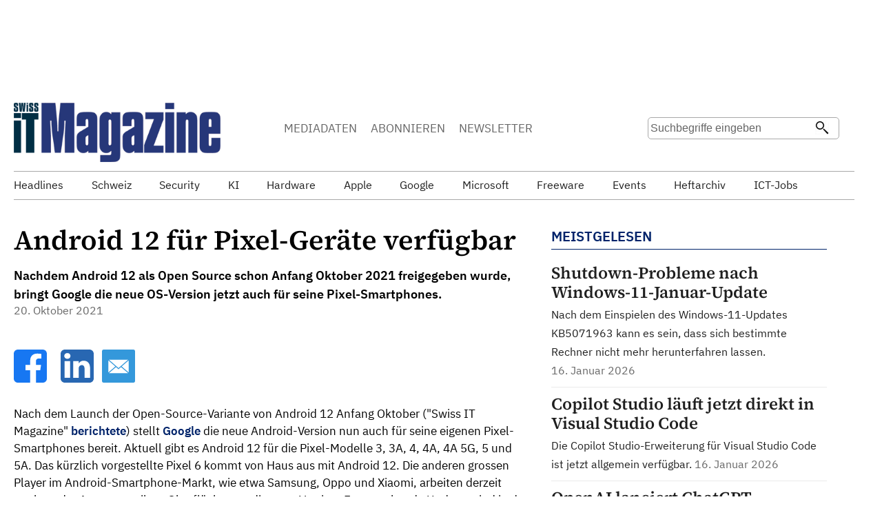

--- FILE ---
content_type: text/html;charset=UTF-8
request_url: https://www.itmagazine.ch/artikel/75744/Android_12_fuer_Pixel-Geraete_verfuegbar.html
body_size: 15830
content:
<!doctype html>
<html lang="de">
<head>
<title>Android 12 für Pixel-Geräte verfügbar</title>
<meta name="description" content="
Nachdem Android 12 als Open Source schon Anfang Oktober 2021 freigegeben wurde, bringt Google die neue OS-Version jetzt auch für seine Pixel-Smartphones. 
"/>
<meta name="keywords" content="Betriebssysteme, Android &amp; Chrome OS, Google" />
<meta http-equiv="expires" content="86400"/>
<link rel="shortcut icon" href="/favicon.ico">
<link rel="icon" href="/favicon.ico">
<link rel="image_src" href="/imgserver/artikel/Illustrationen/2021/small/Android_12_2110293_101020.jpg">
<link rel="canonical" href="https://www.itmagazine.ch/artikel/75744/Android_12_fuer_Pixel-Geraete_verfuegbar.html" />
<meta name="viewport" content="width=device-width, initial-scale=1">
<meta name="robots" content="index, follow" >
<meta http-equiv="Content-type" content="text/html; charset=UTF-8" >	
<meta name="author" content="Swiss IT Media GmbH">
<link rel="shortcut icon" href="https://www.itmagazine.ch/favicon.ico" >
<link rel="alternate" type="application/rss+xml" title="Swiss IT Magazine RSS Feed - News aus der Schweizer IT- und CE-Branche" href="https://www.itmagazine.ch/rss/news.xml" >	
<script src="/tools/scripts/jquery-3.6.0.min.js"></script> 
<script>
jQuery.event.special.touchstart = {
setup: function( _, ns, handle ) {
this.addEventListener("touchstart", handle, { passive: !ns.includes("noPreventDefault") });
}
};
jQuery.event.special.touchmove = {
setup: function( _, ns, handle ) {
this.addEventListener("touchmove", handle, { passive: !ns.includes("noPreventDefault") });
}
};
jQuery.event.special.wheel = {
setup: function( _, ns, handle ){
this.addEventListener("wheel", handle, { passive: true });
}
};
jQuery.event.special.mousewheel = {
setup: function( _, ns, handle ){
this.addEventListener("mousewheel", handle, { passive: true });
}
};	
</script>
<script src="/tools/scripts/swiped-events.min.js"></script> 
<script>
(function(window, document, dataLayerName, id) {
window[dataLayerName]=window[dataLayerName]||[],window[dataLayerName].push({start:(new Date).getTime(),event:"stg.start"});var scripts=document.getElementsByTagName('script')[0],tags=document.createElement('script');
function stgCreateCookie(a,b,c){var d="";if(c){var e=new Date;e.setTime(e.getTime()+24*c*60*60*1e3),d="; expires="+e.toUTCString();f="; SameSite=Strict"}document.cookie=a+"="+b+d+f+"; path=/"}
var isStgDebug=(window.location.href.match("stg_debug")||document.cookie.match("stg_debug"))&&!window.location.href.match("stg_disable_debug");stgCreateCookie("stg_debug",isStgDebug?1:"",isStgDebug?14:-1);
var qP=[];dataLayerName!=="dataLayer"&&qP.push("data_layer_name="+dataLayerName),isStgDebug&&qP.push("stg_debug");var qPString=qP.length>0?("?"+qP.join("&")):"";
tags.async=!0,tags.src="https://sitmadmin-2023.containers.piwik.pro/"+id+".js"+qPString,scripts.parentNode.insertBefore(tags,scripts);
!function(a,n,i){a[n]=a[n]||{};for(var c=0;c<i.length;c++)!function(i){a[n][i]=a[n][i]||{},a[n][i].api=a[n][i].api||function(){var a=[].slice.call(arguments,0);"string"==typeof a[0]&&window[dataLayerName].push({event:n+"."+i+":"+a[0],parameters:[].slice.call(arguments,1)})}}(i[c])}(window,"ppms",["tm","cm"]);
})(window, document, 'dataLayer', '1f8dff6a-b0b2-4680-8426-f5781e7b81d9');
</script>
<script async src="https://www.googletagmanager.com/gtag/js?id=UA-432455-1"></script>
<script>
window.dataLayer = window.dataLayer || [];
function gtag(){dataLayer.push(arguments);}
gtag('js', new Date());
gtag('config', 'UA-432455-1');
</script>
<script>
const adids = ["0"];
var impidx;
</script>
<script>
function setcl(cridx) {
$.get('/tools/admng/clkproc.cfm?cridx=' + cridx,function(data){
//alert(data);
})
}
</script>
<script async src="https://securepubads.g.doubleclick.net/tag/js/gpt.js"></script>
<script>
window.googletag = window.googletag || {cmd: []};
googletag.cmd.push(function() {
//neu
googletag.defineSlot('/95676218/ITM.ch_Rectangle_Artikel_Content1', [300, 250], 'div-gpt-ad-1489495801820-0').addService(googletag.pubads());
googletag.defineSlot('/95676218/ITM.ch_Rectangle_Artikel_Content2', [300, 250], 'div-gpt-ad-1489500342760-0').addService(googletag.pubads());
googletag.defineSlot('/95676218/ITM.ch_Rectangle_Artikel_Teaser1', [300, 250], 'div-gpt-ad-1489502148071-0').addService(googletag.pubads());
googletag.defineSlot('/95676218/ITM.ch_Rectangle_Artikel_Teaser2', [300, 250], 'div-gpt-ad-1489502445206-0').addService(googletag.pubads());
googletag.defineSlot('/95676218/ITM.ch_Rectangle_Artikel_Content3', [300, 250], 'div-gpt-ad-1489500342763-0').addService(googletag.pubads());
googletag.defineSlot('/95676218/ITM.ch_Rectangle_Artikel_Content4', [300, 250], 'div-gpt-ad-1489500342764-0').addService(googletag.pubads());
googletag.defineSlot('/95676218/ITM.ch_Rectangle_Artikel_Content5', [300, 250], 'div-gpt-ad-1489500342765-0').addService(googletag.pubads());
googletag.defineSlot('/95676218/ITM.ch_Rectangle_Artikel_Content6', [300, 250], 'div-gpt-ad-1489500342766-0').addService(googletag.pubads());
googletag.defineSlot('/95676218/ITM.ch_Rectangle_Artikel_Content7', [300, 250], 'div-gpt-ad-1489500342767-0').addService(googletag.pubads());
googletag.defineSlot('/95676218/ITM.ch_Rectangle_Artikel_Content8', [300, 250], 'div-gpt-ad-1489500342768-0').addService(googletag.pubads());
googletag.defineSlot('/95676218/ITM.ch_Rectangle_Artikel_Content9', [300, 250], 'div-gpt-ad-1489500342769-0').addService(googletag.pubads());
//if (document.documentElement.clientWidth > 800) {
skyslot = googletag.defineSlot('/95676218/ITM.ch_Sky_Artikel', [[160, 600],[300, 600]], 'div-gpt-ad-1332858828538-5').addService(googletag.pubads());
googletag.defineSlot('/95676218/ITM.ch_Sky_Mobile', [[160, 600],[300, 600]], 'div-gpt-ad-1332858828539-6').addService(googletag.pubads());	
googletag.defineSlot('/95676218/ITM.ch_Leader_Artikel', [[728, 90],[994, 118],[994, 250]], 'div-gpt-ad-1332858828538-0').addService(googletag.pubads());
//	googletag.defineSlot('/95676218/ITM.ch_Leader2_RoS', [[728, 90],[994, 118]], 'div-gpt-ad-1332858828537-1').addService(googletag.pubads());
//}	
googletag.defineSlot('/95676218/ITM.ch_SponsorButton1', [160, 60], 'div-gpt-ad-1332858828537-11').addService(googletag.pubads());
googletag.defineSlot('/95676218/ITM.ch_SponsorButton2', [160, 60], 'div-gpt-ad-1332858828537-12').addService(googletag.pubads());
googletag.defineSlot('/95676218/ITM.ch_SponsorButton3', [160, 60], 'div-gpt-ad-1332858828537-13').addService(googletag.pubads());
googletag.defineSlot('/95676218/ITM.ch_SponsorButton4', [160, 60], 'div-gpt-ad-1332858828537-14').addService(googletag.pubads());
googletag.defineSlot('/95676218/itm.ch_goldsponsor1', [160, 80], 'div-gpt-ad-1332858828537-16').addService(googletag.pubads());
googletag.defineSlot('/95676218/ITM.ch_Counter', [1, 1], 'div-gpt-ad-1332858828537-15').addService(googletag.pubads());
googletag.pubads().enableSingleRequest();	
googletag.enableServices();
});
</script>
<link rel="stylesheet" media="all" type="text/css" href="/tools/scripts/lightbox/dist/css/lightbox.min.css" />
<link rel="stylesheet" type="text/css" href="/tools/scripts/slick/slick.css"/>
<link rel="stylesheet" type="text/css" href="/tools/scripts/slick/slick-theme.css"/>
<link rel="stylesheet" type="text/css" href="/tools/css/itm2.css" media="all">
<meta property="og:type" content="article" />
<meta property="og:title" content="Android 12 für Pixel-Geräte verfügbar" />
<meta property="og:description" content="Nachdem Android 12 als Open Source schon Anfang Oktober 2021 freigegeben wurde, bringt Google die neue OS-Version jetzt auch für seine Pixel-Smartphones." />
<meta property="og:url" content="https://www.itmagazine.ch/artikel/75744/Android_12_fuer_Pixel-Geraete_verfuegbar.html" />
<meta property="og:site_name" content="Swiss IT Magazine" />
<meta name="twitter:card" content="summary_large_image">
<meta name="twitter:image" content="https://www.itmagazine.ch/imgserver/artikel/Illustrationen/2021/mid/Android_12_2110293_101020.jpg">	
<meta name="twitter:site" content="Swiss IT Magazine">
<meta name="twitter:title" content="Android 12 für Pixel-Geräte verfügbar">
<meta name="twitter:description" content="Nachdem Android 12 als Open Source schon Anfang Oktober 2021 freigegeben wurde, bringt Google die neue OS-Version jetzt auch für seine Pixel-Smartphones.">	
<meta property="og:image" content="https://www.itmagazine.ch/imgserver/artikel/Illustrationen/2021/mid/Android_12_2110293_101020.jpg"/>
<script type="application/ld+json">
{
"@context": "https://schema.org",
"@type": "NewsArticle",
"mainEntityOfPage": {
"@type": "WebPage",
"@id": "https://www.itmagazine.ch/artikel/75744/Android_12_fuer_Pixel-Geraete_verfuegbar.html"
},
"headline": "Android 12 für Pixel-Geräte verfügbar",
"image": [
"https://www.itmagazine.ch/imgserver/artikel/Illustrationen/2021/small/Android_12_2110293_101020.jpg"
],
"datePublished": "2021-10-20T08:12:00+01:00",
"dateModified": "2021-10-20T08:12:00+01:00",
"author": {
"@type": "Person",
"name": "Urs Binder",
"url": "https://www.itmagazine.ch/tools/impressum.cfm"
},
"publisher": {
"@type": "Organization",
"name": "Swiss IT Media GmbH",
"url":"https://www.swissitmedia.ch",
"logo": {
"@type": "ImageObject",
"url": "https://www.swissitmedia.ch/pix/Logo-SwissITMedia.gif"
}
}
}
</script>
</head>
<body>
<div class="container0">
<div class="container">
<div id="maxiboard">
<div id='div-gpt-ad-1332858828538-0'>
<script>
googletag.cmd.push(function() {
googletag.display('div-gpt-ad-1332858828538-0');
});
</script>
</div>
</div>
<header>
<div id='div-gpt-ad-1332858828537-15' style="width: 1px;height: 1px">
<script>
googletag.cmd.push(function() {
googletag.display('div-gpt-ad-1332858828537-15');
});
</script>
</div>
<img src="/bilder/design/cntpx.png?lgw9c6" alt="cnt">
<div class="header_left">	
<a href="https://www.itmagazine.ch/">
<img src="/bilder/design/itm_logo_blue_trans_400.png" alt="Logo Swiss IT Magazine" width="300" height="86">
</a>
</div>
<div class="header_right">
<div class="header_menu mobilehide">
<div class="header_menu_item"><a href="/media/">MEDIADATEN</a></div>
<div class="header_menu_item"><a href="/abo/">ABONNIEREN</a></div>
<div class="header_menu_item"><a href="/tools/newsletter/register.cfm">NEWSLETTER</a></div>
</div>	
<form action="/tools/search/suchresultate.cfm" method="post">	
<div class="header_search">
<input id="suchstring" name="suchstring" class="suchfeld" type="text" maxlength="50" placeholder="Suchbegriffe eingeben" value="">	
<input type="submit" class="suchlupe" value="" aria-label="Suchen">
<label for="suchstring">Suche</label> 
</div>	
</form>	
</div>	
</header> 
<nav>
<div class="navi" id="navi">
<span class="navarrows"><span class="leftNav">&lt;</span></span>
<div class="navi_itemlist" id="navi_itemlist">
<a href="/themen/1/1/headlines.html"><div class="navi_item ">Headlines</div></a>
<a href="/themen/2/1/schweiz.html"><div class="navi_item ">Schweiz</div></a>
<a href="/themen/247/1/security.html"><div class="navi_item ">Security</div></a>
<a href="/themen/288/1/ki.html"><div class="navi_item ">KI</div></a>
<a href="/themen/243/1/hardware.html"><div class="navi_item ">Hardware</div></a>
<a href="/unternehmen/36/Apple.html"><div class="navi_item ">Apple</div></a>
<a href="/unternehmen/169/Google.html"><div class="navi_item ">Google</div></a>
<a href="/unternehmen/651/Microsoft.html"><div class="navi_item ">Microsoft</div></a>
<a href="/freeware"><div class="navi_item ">Freeware</div></a>
<a href="/veranstaltungen"><div class="navi_item ">Events</div></a>
<a href="/heftarchiv/2026"><div class="navi_item ">Heftarchiv</div></a>
<a href="/jobs/"><div class="navi_item ">ICT-Jobs</div></a>
</div>
<span class="rightNav">&gt;</span>
</div>
</nav>	
<main>
<div class="section">
<section>
<article>
<h1>Android 12 für Pixel-Geräte verfügbar</h1>
<div class="news_lead">
<b>Nachdem Android 12 als Open Source schon Anfang Oktober 2021 freigegeben wurde, bringt Google die neue OS-Version jetzt auch für seine Pixel-Smartphones.</b>
<div class="news_datum">
20. Oktober 2021
</div>
</div>
</article>
<br>
<a href="https://www.facebook.com/sharer/sharer.php?u=https://www.itmagazine.ch/artikel/75744/Android_12_fuer_Pixel-Geraete_verfuegbar.html" target="_blank" aria-label="Facebook">
<svg height="48px" style="fill-rule:evenodd;clip-rule:evenodd;stroke-linejoin:round;stroke-miterlimit:2;" version="1.1" viewBox="0 0 512 512" width="48px" xml:space="preserve" xmlns="http://www.w3.org/2000/svg" xmlns:xlink="http://www.w3.org/1999/xlink">
<rect width="90%" height="100%" fill="white" x="25" style="margin:0 auto"/>
<path d="M449.446,0c34.525,0 62.554,28.03 62.554,62.554l0,386.892c0,34.524 -28.03,62.554 -62.554,62.554l-106.468,0l0,-192.915l66.6,0l12.672,-82.621l-79.272,0l0,-53.617c0,-22.603 11.073,-44.636 46.58,-44.636l36.042,0l0,-70.34c0,0 -32.71,-5.582 -63.982,-5.582c-65.288,0 -107.96,39.569 -107.96,111.204l0,62.971l-72.573,0l0,82.621l72.573,0l0,192.915l-191.104,0c-34.524,0 -62.554,-28.03 -62.554,-62.554l0,-386.892c0,-34.524 28.029,-62.554 62.554,-62.554l386.892,0Z" style="fill:#1777f2;" /></svg>
</a>
&nbsp;
&nbsp;
<a href="https://www.linkedin.com/shareArticle?mini=true&url=https://www.itmagazine.ch/artikel/75744/Android_12_fuer_Pixel-Geraete_verfuegbar.html" target="_blank" aria-label="LinkedIn">
<svg height="48px" style="fill-rule:evenodd;clip-rule:evenodd;stroke-linejoin:round;stroke-miterlimit:2;" version="1.1" viewBox="0 0 512 512" width="48px" xml:space="preserve" xmlns="http://www.w3.org/2000/svg" xmlns:xlink="http://www.w3.org/1999/xlink"><g id="g5891"><path d="M512,64c0,-35.323 -28.677,-64 -64,-64l-384,0c-35.323,0 -64,28.677 -64,64l0,384c0,35.323 28.677,64 64,64l384,0c35.323,0 64,-28.677 64,-64l0,-384Z" id="background" style="fill:#2867b2;"/><g id="shapes"><rect height="257.962" id="rect11" style="fill:#fff;" width="85.76" x="61.053" y="178.667"/><path d="M104.512,54.28c-29.341,0 -48.512,19.29 -48.512,44.573c0,24.752 18.588,44.574 47.377,44.574l0.554,0c29.903,0 48.516,-19.822 48.516,-44.574c-0.555,-25.283 -18.611,-44.573 -47.935,-44.573Z" id="path13-0" style="fill:#fff;fill-rule:nonzero;"/><path d="M357.278,172.601c-45.49,0 -65.866,25.017 -77.276,42.589l0,-36.523l-85.738,0c1.137,24.197 0,257.961 0,257.961l85.737,0l0,-144.064c0,-7.711 0.554,-15.42 2.827,-20.931c6.188,-15.4 20.305,-31.352 43.993,-31.352c31.012,0 43.436,23.664 43.436,58.327l0,138.02l85.741,0l0,-147.93c0,-79.237 -42.305,-116.097 -98.72,-116.097Z" id="path15" style="fill:#fff;fill-rule:nonzero;"/></g></g></svg>
</a>
&nbsp;
<a href="mailto:?subject=Android 12 für Pixel-Geräte verfügbar&body=Swiss IT Magazine Online - 20. Oktober 2021 %0D%0A %0D%0A Android 12 für Pixel-Geräte verfügbar %0D%0A https://www.itmagazine.ch/artikel/75744/Android_12_fuer_Pixel-Geraete_verfuegbar.html">
<svg height="48px" version="1.1" viewBox="0 0 60 60" width="48px" xmlns="http://www.w3.org/2000/svg" xmlns:sketch="http://www.bohemiancoding.com/sketch/ns" xmlns:xlink="http://www.w3.org/1999/xlink"><title/><desc/><defs/><g fill="none" fill-rule="evenodd" id="soical" stroke="none" stroke-width="1"><g id="social" transform="translate(-873.000000, -638.000000)"><g id="slices" transform="translate(173.000000, 138.000000)"/><g fill="#3498DB" id="square-flat" transform="translate(173.000000, 138.000000)"><path d="M702.995937,500 L757.004063,500 C758.658673,500 760,501.33731 760,502.995937 L760,557.004063 C760,558.658673 758.66269,560 757.004063,560 L702.995937,560 C701.341327,560 700,558.66269 700,557.004063 L700,502.995937 C700,501.341327 701.33731,500 702.995937,500 Z" id="square-58"/></g><g fill="#FFFFFF" id="icon" transform="translate(182.000000, 150.000000)"><path d="M721,521.461538 L738.307692,506.461538 L703.692308,506.461538 L721,521.461538 Z M716.325177,519.801054 L721,523.63824 L725.601581,519.801054 L738.307692,530.692308 L703.692308,530.692308 L716.325177,519.801054 Z M702.538462,529.538462 L702.538462,507.615385 L715.230769,518.576923 L702.538462,529.538462 Z M739.461538,529.538462 L739.461538,507.615385 L726.769231,518.576923 L739.461538,529.538462 Z" id="mail"/></g></g></g></svg>
</a>
<br><br>
<div id="section_load">
<div class="news_body" >
Nach dem Launch der Open-Source-Variante von Android 12 Anfang Oktober ("Swiss IT Magazine" <a href="https://www.itmagazine.ch/artikel/75653/Google_gibt_Android_12_frei.html" target="_blank">berichtete</a>) stellt <a href="/unternehmen/169/Google.html">Google</a> die neue Android-Version nun auch für seine eigenen Pixel-Smartphones bereit. Aktuell gibt es Android 12 für die Pixel-Modelle 3, 3A, 4, 4A, 4A 5G, 5 und 5A. Das kürzlich vorgestellte Pixel 6 kommt von Haus aus mit Android 12. Die anderen grossen Player im Android-Smartphone-Markt, wie etwa Samsung, Oppo und Xiaomi, arbeiten derzeit noch an der Anpassung ihrer Oberflächen an die neue Version. Entsprechende Updates sind in den nächsten Wochen bis Monaten zu erwarten.<br>
<div class="rectangle_content">	
<div id='div-gpt-ad-1489495801820-0' style='height:250px; width:300px;display:inline;margin:auto'>
<script>
googletag.cmd.push(function() { googletag.display('div-gpt-ad-1489495801820-0'); });
</script>
</div>
</div>	
<br><br>Die augenfälligste Neuerung von Android 12 ist das neue Oberflächen-Design Material You, dessen Farbschema sich automatisch an das Hintegrundbild anpasst. Dazu kommen neue Buttons zum Deaktivieren von Kamera und Mikrofon in den Schnelleinstellungen und als weitere Privatsphäre-Featuren die Möglichkeit, den Standort nur ungefähr zu bestimmen sowie ein Privacy Dashboard mit einer Übersicht der Berechtigungen aller Apps.
(ubi)
</div>	
</div>
<br><br><article>
<div class="spitzmark">Weitere Artikel zum Thema</div>	
<div class="news_body">
<a href="/artikel/75653/Google_gibt_Android_12_frei.html"><h3>Google gibt Android 12 frei</h3></a>
5. Oktober 2021 - Google hat den Quellcode für die neueste Version seines Betriebssystems Android freigegeben. Android 12 wird in den nächsten Wochen zunächst für Geräte der Pixel-Reihe ausgerollt.
</div>	
<div class="news_body">
<a href="/artikel/75574/Google_hat_Unterstuetzung_fuer_Android_2_3_Gingerbread_eingestellt.html"><h3>Google hat Unterstützung für Android 2.3 "Gingerbread" eingestellt</h3></a>
28. September 2021 - Google schickt Android 2.3 in Rente. Seit dem 27. September 2021 können sich Nutzer der Android-Version mit Codenamen "Gingerbread" nicht mehr an den Google-Services anmelden.
</div>	
<div class="news_body">
<a href="/artikel/75560/Google_kuendigt_neue_Android-Features_an.html"><h3>Google kündigt neue Android-Features an</h3></a>
26. September 2021 - Google hat eine ganze Reihe neuer Android-Funktionen vorgestellt, die teilweise bereits für Pixel-User zur Verfügung stehen und für die übrigen Anwender in den kommenden Wochen ausgerollt werden sollen. 
</div>	
</article>
<div class="rectangle_content">
<div class="rectangle_div">
<div id='div-gpt-ad-1489500342760-0' style='width:300px;display:inline;margin:auto'>
<script>
googletag.cmd.push(function() { googletag.display('div-gpt-ad-1489500342760-0'); });
</script>
</div>
</div>
</div>	
<br><br>
<div class="spitzmark">Artikel kommentieren</div>
<form id="kommentar_form" action="https://www.itmagazine.ch/artikel/75744/Android_12_fuer_Pixel-Geraete_verfuegbar.html" method="post">
<i>Kommentare werden vor der Freischaltung durch die Redaktion geprüft.</i> <br><br>
<input type="hidden" name="checkx19" value="3" />
<div>
Anti-Spam-Frage: Wieviele Fliegen erledigte das tapfere Schneiderlein auf einen Streich? 
</div>
<div>
<input type="text" maxlength="80" placeholder="Antwort auf Anti-Spam-Frage" name="antwort" id="antwort" value="" /> 
</div>
<div>
<input type="text" maxlength="80" name="absendername" placeholder="Absender-Name" value="" /> 
</div>
<div>
<input type="text" maxlength="80" name="absendermail" placeholder="Absender-Mailadresse" value="" />
</div>
<div>
<textarea name="kommentars" id="kommentar" placeholder="Kommentar" ></textarea>	
</div>
<input class="news_kommentar_button round" type="button" value="Kommentar absenden"
onclick="var comm = document.getElementById('kommentar').value;
var count = (comm.match(/http/g) || []).length;var count2 = (comm.match(/</g) || []).length;
if(count > 1 || count2 > 0){alert('Kommentare dürfen nur eine URL und keine HTML-Codes enthalten.')}else if(document.getElementById('antwort').value == '')
{alert('Bitte beantworten Sie die Anti-Spam-Frage!')}else{document.getElementById('kommentar_form').submit()}"/>
</form>	
</section>
<aside>
<div class="teaserbox">
<div class="spitzmark">MEISTGELESEN </div>
<div class="teaseritem" >	
<a href="/artikel/86321/Shutdown-Probleme_nach_Windows-11-Januar-Update.html">
<h3>Shutdown-Probleme nach Windows-11-Januar-Update</h3>
<span class="news_lead">
Nach dem Einspielen des Windows-11-Updates KB5071963 kann es sein, dass sich bestimmte Rechner nicht mehr herunterfahren lassen. 
</span>
</a>
<span class="news_datum">
16. Januar 2026
</span>
</div>
<div class="teaseritem" >	
<a href="/artikel/86316/Copilot_Studio_laeuft_jetzt_direkt_in_Visual_Studio_Code.html">
<h3>Copilot Studio läuft jetzt direkt in Visual Studio Code</h3>
<span class="news_lead">
Die Copilot Studio-Erweiterung für Visual Studio Code ist jetzt allgemein verfügbar. 
</span>
</a>
<span class="news_datum">
16. Januar 2026
</span>
</div>
<div class="teaseritem" >	
<a href="/artikel/86313/OpenAI_lanciert_ChatGPT_Translate.html">
<h3>OpenAI lanciert ChatGPT Translate</h3>
<span class="news_lead">
Mit ChatGPT Translate hat OpenAI nun einen kostenlos zugänglichen Online-Übersetzungsdienst lanciert, mit dem sich auch der Stil beeinflussen lässt. 
</span>
</a>
<span class="news_datum">
16. Januar 2026
</span>
</div>
</div>
<div class="rectangle_content">
<div id='div-gpt-ad-1489502148071-0'>
<script>
googletag.cmd.push(function() { googletag.display('div-gpt-ad-1489502148071-0'); });
</script>
</div>
</div>
<div class="teaserbox">
<div class="spitzmark">TEST CENTER</div>
<div class="teaseritem">	
<div class="teaser_item_div">
<div class="spitzmarkklein">Logitech MX Master 4 und Signature Slim Solar+ K980</div>
<a href="/artikel/86119/Herzklopfen_am_Daumen_und_Sonne_auf_den_Tasten.html">
<h3>Herzklopfen am Daumen und Sonne auf den Tasten</h3>
<span class="news_datum">19. Dezember 2025</span>
</a>
</div>
</div>
<div class="teaseritem">	
<div class="teaser_item_div">
<div class="spitzmarkklein">Vergleichstest</div>
<a href="/artikel/86118/Schweizerdeutsch_transkribieren.html">
<h3>Schweizerdeutsch transkribieren</h3>
<span class="news_datum">17. Dezember 2025</span>
</a>
</div>
</div>
<div class="teaseritem">	
<div class="teaser_item_div">
<div class="spitzmarkklein">Fritz Mesh Set 4200</div>
<a href="/artikel/85614/Mesh-WLAN_fuers_ganze_Buero.html">
<h3>Mesh-WLAN fürs ganze Büro</h3>
<span class="news_datum">27. September 2025</span>
</a>
</div>
</div>
<div class="teaseritem">	
<div class="teaser_item_div">
<div class="spitzmarkklein">Doku</div>
<a href="/artikel/85393/Unkompliziertes_Schweizer_IT-Dokumentationstool.html">
<h3>Unkompliziertes Schweizer IT-Dokumentationstool</h3>
<span class="news_datum">24. September 2025</span>
</a>
</div>
</div>
<div class="teaseritem">	
<div class="teaser_item_div">
<div class="spitzmarkklein">Samsung Color E-Paper EMDX Serie 32" </div>
<a href="/artikel/85030/Digital_erzeugt_in_Papierform_dargestellt.html">
<h3>Digital erzeugt, in Papierform dargestellt</h3>
<span class="news_datum">20. August 2025</span>
</a>
</div>
</div>
</div>	
<div class="skymob"> 
<!-- ITM.ch_Sky_Mobile -->
<div id='div-gpt-ad-1332858828539-6' style="">
<script>
googletag.cmd.push(function() {
googletag.display('div-gpt-ad-1332858828539-6');
});
</script>
</div>
</div>
<div class="teaserbox">
<div>
<div class="spitzmark">
FREEWARE - NEUESTE UPDATES 
</div>	
</div>
<div class="teaserbox_content" >	
<div class="teaseritem">
<div class="teaser_img_div">
<a href="/freeware/14378/mailstore_home.html">
<img src="/bilder/fw_bilder/small/fw_14378_small.jpg" alt="MailStore_Home" 
class="teaser_img_quer" width="120" loading="lazy">	
</a>
</div>	
<div class="teaser_item_div">
<a href="/freeware/14378/mailstore_home.html">
<b>MailStore Home 26.1</b><br>
</a>
<a href="/freeware/14378/mailstore_home.html">
Mail-Archivierung für die gängigen Clients
</a>
</div>
</div>
<div class="teaseritem">
<div class="teaser_img_div">
<a href="/freeware/15645/visual_studio_code.html">
<img src="/bilder/fw_bilder/small/fw_15645_small.jpg" alt="Visual_Studio_Code" 
class="teaser_img_quer" width="120" loading="lazy">	
</a>
</div>	
<div class="teaser_item_div">
<a href="/freeware/15645/visual_studio_code.html">
<b>Visual Studio Code 1.108.1</b><br>
</a>
<a href="/freeware/15645/visual_studio_code.html">
Open-Source-Editor für Webentwickler
</a>
</div>
</div>
<div class="teaseritem">
<div class="teaser_img_div">
<a href="/freeware/15625/xnview_mp.html">
<img src="/bilder/fw_bilder/small/fw_15625_small.jpg" alt="XnView_MP" 
class="teaser_img_quer" width="120" loading="lazy">	
</a>
</div>	
<div class="teaser_item_div">
<a href="/freeware/15625/xnview_mp.html">
<b>XnView MP 1.9.10</b><br>
</a>
<a href="/freeware/15625/xnview_mp.html">
Multimediabetrachter mit Funktionen für die Bildbearbeitung
</a>
</div>
</div>
<div class="teaseritem">
<div class="teaser_img_div">
<a href="/freeware/13293/opera_one.html">
<img src="/bilder/fw_bilder/small/fw_13293_small.jpg" alt="Opera_One" 
class="teaser_img_quer" width="120" loading="lazy">	
</a>
</div>	
<div class="teaser_item_div">
<a href="/freeware/13293/opera_one.html">
<b>Opera One 126.0.5750.37</b><br>
</a>
<a href="/freeware/13293/opera_one.html">
Der neue Opera-Browser mit nativer KI
</a>
</div>
</div>
<div class="teaseritem">
<div class="teaser_img_div">
<a href="/freeware/11405/wireshark.html">
<img src="/bilder/fw_bilder/small/fw_11405_small.jpg" alt="Wireshark" 
class="teaser_img_quer" width="120" loading="lazy">	
</a>
</div>	
<div class="teaser_item_div">
<a href="/freeware/11405/wireshark.html">
<b>Wireshark 4.6.3</b><br>
</a>
<a href="/freeware/11405/wireshark.html">
Protokoll-Analyse der besonderen Art
</a>
</div>
</div>
</div>
</div>	
<div class="rectangle_content">
<div id='div-gpt-ad-1489502445206-0'>
<script>
googletag.cmd.push(function() { googletag.display('div-gpt-ad-1489502445206-0'); });
</script>
</div>
</div>
<div class="teaserbox">
<div class="spitzmark">
CHANNEL-NEWS 
</div>
<div class="teaserbox_content">
<div class="teaseritem">	
<ul>
<li><a href="https://www.itreseller.ch/artikel/104694/Globale_KI-Ausgaben_klettern_auf_ueber_25_Billionen_Dollar.html" target="_blank">Globale KI-Ausgaben klettern auf über 2,5 Billionen Dollar</a></li>
<li><a href="https://www.itreseller.ch/artikel/104691/Oracle_von_Anlegern_wegen_Taeuschung_verklagt.html" target="_blank">Oracle von Anlegern wegen Täuschung verklagt</a></li>
<li><a href="https://www.itreseller.ch/artikel/104695/Daniel_Esslinger_uebernimmt_Channel-Geschaeft_bei_HP_Schweiz.html" target="_blank">Daniel Esslinger übernimmt Channel-Geschäft bei HP Schweiz</a></li>
<li><a href="https://www.itreseller.ch/artikel/104690/Stefan_Riedle_wird_Quality_Director_bei_SAP_Schweiz.html" target="_blank">Stefan Riedle wird Quality Director bei SAP Schweiz</a></li>
<li><a href="https://www.itreseller.ch/artikel/104692/TD_Synnex_bringt_BricsCAD_ins_Datech-Portfolio.html" target="_blank">TD Synnex bringt BricsCAD ins Datech-Portfolio</a></li>
<li><a href="https://www.itreseller.ch/artikel/104688/Halbleiter-Umsaetze_uebersteigen_2026_die_Billion-Dollar-Marke.html" target="_blank">Halbleiter-Umsätze übersteigen 2026 die Billion-Dollar-Marke</a></li>
<li><a href="https://www.itreseller.ch/artikel/104687/ADN_uebernimmt_Microsoft-Geschaeft_in_der_Schweiz.html" target="_blank">ADN übernimmt Microsoft-Geschäft in der Schweiz</a></li>
<li><a href="https://www.itreseller.ch/artikel/104686/Peter_Saak_uebernimmt_IPSG-Leitung_bei_Canon_EMEA.html" target="_blank">Peter Saak übernimmt IPSG-Leitung bei Canon EMEA</a></li>
</ul>
</div>	
<div class="teaseritem">	
<div class="teaser_img_div">
<b>Ein Service von</b> 
</div>
<div class="teaser_item_div">
<a href="https://www.itreseller.ch" target="_blank"><img src="/bilder/layout/ITR_logo.png" alt="Swiss IT Reseller" class="teaser_img_quer" width="150" height="40"></a>
</div>
</div>	
</div>	
</div>
</aside>
</div>
<div class="section">	
<div class="trio advertorial">
<div class="news_trio_img_div" style="">
<a href="/artikel/86279/Embedded_Payments_Schluessel_fuer_Plattform-Erfolg.html">
<img src="/imgserver/artikel/Illustrationen/2026/small/Dashboard_260109_130115.jpg" alt="Embedded Payments: Schlüssel für Plattform-Erfolg" width="350"
style="width:100%; margin-top: 2px">
</a>
</div>
<article>
<a href="/artikel/86279/Embedded_Payments_Schluessel_fuer_Plattform-Erfolg.html"><div class="spitzmark">Advertorial</div>
<h3>Embedded Payments: Schlüssel für Plattform-Erfolg</h3>
In der digitalen Plattformwelt reicht es nicht mehr, nur Zahlungen zu akzeptieren. ISVs und Plattformbetreiber müssen Bezahlvorgänge strategisch nutzen. Embedded Payments verbinden Transaktionen mit Prozessoptimierung, Compliance und besserer Customer Experience – und schaffen neue Umsatzchancen.</a> 
</article>
</div>	
<div class="trio advertorial">
<div class="news_trio_img_div" style="">
<a href="/artikel/86205/Schnelles_sicheres_digitales_Kunden-Onboarding_.html">
<img src="/imgserver/artikel/Illustrationen/2025/small/Schnelles_sicheres_digitales__2512349_141242.jpg" alt="Schnelles, sicheres digitales Kunden-Onboarding " width="350"
style="width:100%; margin-top: -12px">
</a>
</div>
<article>
<a href="/artikel/86205/Schnelles_sicheres_digitales_Kunden-Onboarding_.html"><div class="spitzmark">Advertorial</div>
<h3>Schnelles, sicheres digitales Kunden-Onboarding </h3>
Elektronische Identifikation und Unterschrift in einem durchgängigen, rechtskonformen Prozess erlauben eine signifikante Steigerung der Konversionsraten.</a> 
</article>
</div>	
<div class="trio advertorial">
<div class="news_trio_img_div" style="">
<a href="/artikel/86189/Gemischte_Flotten_Mac_hilft_mit.html">
<img src="/imgserver/artikel/Personen/2025/small/Gemischte_Flotten_Mac_hilft_m_2512345_131203.jpg" alt="Gemischte Flotten? Mac hilft mit" width="350"
style="width:100%; margin-top: -16px">
</a>
</div>
<article>
<a href="/artikel/86189/Gemischte_Flotten_Mac_hilft_mit.html"><div class="spitzmark">Advertorial</div>
<h3>Gemischte Flotten? Mac hilft mit</h3>
Apple Produkte integrieren sich nahtlos in Campus-IT-Infrastrukturen und überzeugen auch wirtschaftlich: Studien* zeigen, dass Mac-Implementierungen effizienter und kostengünstiger sind. Welche weiteren Vorteile Hochschulen erwarten – und warum gemischte Flotten heute einfacher zu managen sind.</a> 
</article>
</div>	
<div class="trio advertorial">
<div class="news_trio_img_div" style="">
<a href="/artikel/86172/Security_Leadership_Vom_CIO_zum_Business_Enabler.html">
<img src="/imgserver/artikel/Personen/2025/small/Security_Leadership_Vom_CIO_z_2512343_171252.jpg" alt="Security Leadership: Vom CIO zum Business Enabler" width="350"
style="width:100%; margin-top: 0.5px">
</a>
</div>
<article>
<a href="/artikel/86172/Security_Leadership_Vom_CIO_zum_Business_Enabler.html"><div class="spitzmark">Advertorial</div>
<h3>Security Leadership: Vom CIO zum Business Enabler</h3>
Cyber-Resilienz entscheidet heute über Vertrauen, Bewertungen und den Unternehmenswert. Schweizer CIOs müssen deshalb aus der Technikrolle heraustreten und Security Leadership leben – mit klaren Prozessen, echten Tests und gelebter Resilienz.</a> 
</article>
</div>	
<div class="trio advertorial">
<div class="news_trio_img_div" style="">
<a href="/artikel/86161/Cybercrime_Trends_2026_Wunderwaffe_KI_.html">
<img src="/imgserver/artikel/Illustrationen/2025/small/Cybercrime_Trends_2026_Wunder_2512343_141258.jpg" alt="Cybercrime Trends 2026: Wunderwaffe KI " width="350"
style="width:100%; margin-top: -31px">
</a>
</div>
<article>
<a href="/artikel/86161/Cybercrime_Trends_2026_Wunderwaffe_KI_.html"><div class="spitzmark">Advertorial</div>
<h3>Cybercrime Trends 2026: Wunderwaffe KI </h3>
Wer digitale Raubzüge unternehmen möchte, muss längst kein Hacker mehr sein. Künstliche Intelligenz hat die Eintrittshürden in der Cyberkriminalität stark gesenkt. KI-Werkzeuge erleichtern es, Malware zu erzeugen, Phishing-Kampagnen aufzusetzen oder täuschend echte Deepfakes zu erstellen.</a> 
</article>
</div>	
<div class="trio advertorial">
<div class="news_trio_img_div" style="">
<a href="/artikel/86158/Wie_Behoerden_sich_auf_die_Post-Quantum-Aera_vorbereiten_koennen.html">
<img src="/imgserver/artikel/Illustrationen/2025/small/Wie_Behoerden_sich_auf_die_Post_2512342_111254.jpg" alt="Wie Behörden sich auf die Post-Quantum-Ära vorbereiten können" width="350"
style="width:100%; margin-top: 2px">
</a>
</div>
<article>
<a href="/artikel/86158/Wie_Behoerden_sich_auf_die_Post-Quantum-Aera_vorbereiten_koennen.html"><div class="spitzmark">Advertorial</div>
<h3>Wie Behörden sich auf die Post-Quantum-Ära vorbereiten können</h3>
Quantencomputer kommen schneller als erwartet. Für die öffentliche Verwaltung in der Schweiz ist jetzt die Chance, Bürgerdaten zukunftssicher zu machen.</a> 
</article>
</div>	
</div>	
</main>	
</div>
<div class="sky" id="sky_panel"> 
<div id="fixeddiv" >
<!-- ITM.ch_Sky_Artikel -->
<div id='div-gpt-ad-1332858828538-5' style="float:left">
<script>
googletag.cmd.push(function() {
googletag.display('div-gpt-ad-1332858828538-5');
});
</script>
</div>
<div id="sponsorbutton_div">	
<div class="sponsorbutton_header">GOLD SPONSOREN </div>
<div id='div-gpt-ad-1332858828537-16' class="sponsorbutton">
<script>
googletag.cmd.push(function() {
googletag.display('div-gpt-ad-1332858828537-16');
});
</script>
</div>
<div class="sponsorbutton_header">SPONSOREN & PARTNER</div>
<div id='div-gpt-ad-1332858828537-12' class="sponsorbutton">
<script>
googletag.cmd.push(function() {
googletag.display('div-gpt-ad-1332858828537-12');
});
</script>
</div>
<div id='div-gpt-ad-1332858828537-13' class="sponsorbutton">
<script>
googletag.cmd.push(function() {
googletag.display('div-gpt-ad-1332858828537-13');
});
</script>
</div>
<div id='div-gpt-ad-1332858828537-11' class="sponsorbutton">
<script>
googletag.cmd.push(function() {
googletag.display('div-gpt-ad-1332858828537-11');
});
</script>
</div>
<div id='div-gpt-ad-1332858828537-14' class="sponsorbutton">
<script>
googletag.cmd.push(function() {
googletag.display('div-gpt-ad-1332858828537-14');
});
</script>
</div>
</div>
</div>
</div>
</div>
<footer>
<div class="container0" style="padding-left: 40px">
<div class="trio">
<img src="/bilder/design/sitm-logo-225.png" alt="Logo Swiss IT Media"><br><br>
Swiss IT Media GmbH<br>
Seestrasse 95<br>
CH-8800 Thalwil<br><br>
&#9990; +41 44 723 50 00<br>
info@swissitmedia.ch<br>
<a href="https://www.swissitmedia.ch" target="_blank">www.swissitmedia.ch</a>
</div>
<div class="trio">
<div class="spitzmark">INSERIEREN</div>
<a href="/media">Mediadaten</a>	<br>
<a href="/textanzeigen">Newsletter-Anzeigen</a>	<br>	
<a href="/tools/veranstaltungsmeldungen">Veranstaltungen</a><br><br>	
<div class="spitzmark">VERLAG</div>
<a href="/abo">Abonnement</a>	<br>
<a href="/tools/agb.cfm">AGB</a>	<br>
<a href="/tools/datenschutz.cfm">Datenschutz</a>	<br>
<a href="/tools/impressum.cfm">Impressum</a>	<br>
<a href="https://www.itreseller.ch" target="_blank">IT Reseller</a>	<br>	
</div>
<div class="trio">
<div class="spitzmark">SERVICE</div>
<a href="/tools/newsletter/register.cfm">Newsletter</a><br>
<a href="/rss/news.xml">RSS-Feed</a>	<br>	
<a href="/tools/sitemap.cfm">Sitemap</a>	<br>	
<a href="/heftarchiv/2026">Heftarchiv</a>	<br>	
<a href="/jobs/">ICT-Stellenangebote</a>	<br>	
<br><br>
<a href="https://www.facebook.com/swissitmagazine/?locale=de_DE" target="_blank" aria-label="Facebook">
<svg height="48px" style="fill-rule:evenodd;clip-rule:evenodd;stroke-linejoin:round;stroke-miterlimit:2;" version="1.1" viewBox="0 0 512 512" width="48px" xml:space="preserve" xmlns="http://www.w3.org/2000/svg" xmlns:xlink="http://www.w3.org/1999/xlink">
<rect width="90%" height="100%" fill="white" x="25" style="margin:0 auto"/>
<path d="M449.446,0c34.525,0 62.554,28.03 62.554,62.554l0,386.892c0,34.524 -28.03,62.554 -62.554,62.554l-106.468,0l0,-192.915l66.6,0l12.672,-82.621l-79.272,0l0,-53.617c0,-22.603 11.073,-44.636 46.58,-44.636l36.042,0l0,-70.34c0,0 -32.71,-5.582 -63.982,-5.582c-65.288,0 -107.96,39.569 -107.96,111.204l0,62.971l-72.573,0l0,82.621l72.573,0l0,192.915l-191.104,0c-34.524,0 -62.554,-28.03 -62.554,-62.554l0,-386.892c0,-34.524 28.029,-62.554 62.554,-62.554l386.892,0Z" style="fill:#1777f2;" /></svg>
</a>
<a href="https://ch.linkedin.com/showcase/swissitmagazine/" target="_blank" aria-label="LinkedIn">
<svg height="48px" style="fill-rule:evenodd;clip-rule:evenodd;stroke-linejoin:round;stroke-miterlimit:2;" version="1.1" viewBox="0 0 512 512" width="48px" xml:space="preserve" xmlns="http://www.w3.org/2000/svg" xmlns:xlink="http://www.w3.org/1999/xlink"><g id="g5891"><path d="M512,64c0,-35.323 -28.677,-64 -64,-64l-384,0c-35.323,0 -64,28.677 -64,64l0,384c0,35.323 28.677,64 64,64l384,0c35.323,0 64,-28.677 64,-64l0,-384Z" id="background" style="fill:#2867b2;"/><g id="shapes"><rect height="257.962" id="rect11" style="fill:#fff;" width="85.76" x="61.053" y="178.667"/><path d="M104.512,54.28c-29.341,0 -48.512,19.29 -48.512,44.573c0,24.752 18.588,44.574 47.377,44.574l0.554,0c29.903,0 48.516,-19.822 48.516,-44.574c-0.555,-25.283 -18.611,-44.573 -47.935,-44.573Z" id="path13-0" style="fill:#fff;fill-rule:nonzero;"/><path d="M357.278,172.601c-45.49,0 -65.866,25.017 -77.276,42.589l0,-36.523l-85.738,0c1.137,24.197 0,257.961 0,257.961l85.737,0l0,-144.064c0,-7.711 0.554,-15.42 2.827,-20.931c6.188,-15.4 20.305,-31.352 43.993,-31.352c31.012,0 43.436,23.664 43.436,58.327l0,138.02l85.741,0l0,-147.93c0,-79.237 -42.305,-116.097 -98.72,-116.097Z" id="path15" style="fill:#fff;fill-rule:nonzero;"/></g></g></svg>
</a>
<a href="https://www.xing.com/news/pages/swiss-it-magazine-1962" target="_blank" aria-label="Xing">
<svg height="48px" id="Layer_1" version="1.1" viewBox="0 0 512 512" width="48" 
xml:space="preserve" xmlns="http://www.w3.org/2000/svg" xmlns:cc="http://creativecommons.org/ns#" xmlns:dc="http://purl.org/dc/elements/1.1/" xmlns:inkscape="http://www.inkscape.org/namespaces/inkscape" 
xmlns:rdf="http://www.w3.org/1999/02/22-rdf-syntax-ns#" xmlns:sodipodi="http://sodipodi.sourceforge.net/DTD/sodipodi-0.dtd" xmlns:svg="http://www.w3.org/2000/svg"><defs id="defs12"/><g id="g4711">
<rect height="512" id="rect2987" rx="64" ry="64" style="fill:#015c5d;fill-opacity:1;fill-rule:nonzero;stroke:none" width="512" x="0" y="0"/><path d="M 302.05982,456 212.60754,299.18765 351.44452,55.999995 h 93.4437 L 306.05418,299.18764 395.51102,456 h -93.4512 z M 155.21294,335.05077 224.62085,220.77993 172.56567,129.09244 H 84.464514 L 136.5212,220.77993 67.111784,335.05077 h 88.101156 z" id="Xing_3_" style="fill:#ffffff"/></g>
</svg>
</a>
<a href="https://bsky.app/profile/itmagazine.bsky.social" target="_blank">
<svg xmlns="http://www.w3.org/2000/svg" viewBox="0 -3.268 64 68.414" width="45" height="45" class="socialmediabutton" aria-label="Bluesky">
<path fill="#0085ff" d="M13.873 3.805C21.21 9.332 29.103 20.537 32 26.55v15.882c0-.338-.13.044-.41.867-1.512 4.456-7.418 21.847-20.923 7.944-7.111-7.32-3.819-14.64 9.125-16.85-7.405 1.264-15.73-.825-18.014-9.015C1.12 23.022 0 8.51 0 6.55 0-3.268 8.579-.182 13.873 3.805zm36.254 0C42.79 9.332 34.897 20.537 32 26.55v15.882c0-.338.13.044.41.867 1.512 4.456 7.418 21.847 20.923 7.944 7.111-7.32 3.819-14.64-9.125-16.85 7.405 1.264 15.73-.825 18.014-9.015C62.88 23.022 64 8.51 64 6.55c0-9.818-8.578-6.732-13.873-2.745z"/></svg>
</a>
</div>
</div>
</footer>
<script>
setTimeout(function(){	
//console.log(adids.toString());
try {
var scr;
scr = window.screen.availWidth; 
$.get('/tools/admng/impproc.cfm?urlx=www.itmagazine.ch/artikel/art_details.cfm?aid=75744&refx=&nlx=0&scr=' + scr + '&adids=' + adids.toString(),function(data){
//alert(data);
})
}
catch(err) {}
}, 1500);
</script>
<script src="/tools/scripts/fixedmenu.js"></script> 
<script>
document.addEventListener('swiped-left', function(e) {
console.log(e.target); // element that was swiped
console.log(e.detail); // see event data below
});
var $this = $('.navi_itemlist');
var scrollAmount = 300;
document.getElementById('navi_itemlist').addEventListener('swiped-left', function(e) {
moveRight();
});
document.getElementById('navi_itemlist').addEventListener('swiped-right', function(e) {
moveLeft();
});
function moveRight() { 
if ($this[0].scrollWidth - $this.scrollLeft() > $this.outerWidth()) { 
$this.scrollLeft($this.scrollLeft() + scrollAmount);
setTimeout(function(){
if ($this.scrollLeft() > 0) {
$('.leftNav').show();
}
else {
$('.leftNav').hide(); 
}	
if ($this.scrollLeft() > 360) {
$('.rightNav').hide(); 
}
else {
$('.rightNav').show(); 
}
}, 500); 
}
}
function moveLeft() {
if ($this.scrollLeft() > 0) { 
$this.scrollLeft($this.scrollLeft() - scrollAmount);
setTimeout(function(){
if ($this.scrollLeft() > 0) {
$('.leftNav').show();
}
else {
$('.leftNav img').hide(); 
}	
if ($this.scrollLeft() > 360) {
$('.rightNav').hide(); 
}
else {
$('.rightNav').show(); 
}	
}, 700);	
}
}
$("body").keydown(function(e) {
// left arrow
if ((e.keyCode || e.which) == 37) {
moveLeft();
}
// right arrow
if ((e.keyCode || e.which) == 39) {
moveRight();
}
});
$this.bind('mousewheel', function(e) {
if (e.originalEvent.wheelDelta / 120 > 0) {
moveLeft();
} else {
moveRight();
}
});
// push button navigation
$('.leftNav').click(moveLeft);
$('.rightNav').click(moveRight);
</script>
<script>
var pos
var newpos
window.onscroll = function () {
pos = document.documentElement.scrollTop || document.body.scrollTop;
newpos = 10 - pos;
if (newpos > -10) {
document.getElementById('fixeddiv').style.top = newpos + 'px';
}
var scrollPosition = window.pageYOffset;
var windowSize = window.innerHeight;
var bodyHeight = document.body.offsetHeight;	
var spaceBelow = Math.max(bodyHeight - (scrollPosition + windowSize), 0)	
//alert(spaceBelow)	
if(document.getElementById('sponsorbutton_div')){ 
if(spaceBelow < 300) {
document.getElementById('sponsorbutton_div').style.display = 'none'
}
else {
document.getElementById('sponsorbutton_div').style.display = 'block'
}
}	
};
</script>
<script src="/tools/scripts/lightbox/dist/js/lightbox.min.js"></script> 
<script src="/tools/scripts/slick/slick.min.js"></script>
<script type="text/javascript">
$(document).ready(function(){
var cnt;
cnt = 0;
$('.mygal').slick({
arrows: true,
prevArrow:"<img class='a-left control-c prev slick-prev' src='/bilder/design/arrow-left-40.png' alt='arrow-left'>",
nextArrow:"<img class='a-right control-c next slick-next' src='/bilder/design/arrow-right-40.png' alt='arrow-right'>"	
});
// slick carousel change event
// On before slide change
$('.mygal').on('beforeChange', function(event, slick, currentSlide, nextSlide){
var act_slide;
act_slide = nextSlide + 1;
//window.history.pushState( {}, 'page', 'https://www.itmagazine.ch/artikel/75744/Android_12_fuer_Pixel-Geraete_verfuegbar.html&bild=' + act_slide)	
if (cnt > 0) 
{
ga('create', 'UA-432455-1', 'auto');
ga('send', 'pageview','https://www.itmagazine.ch/artikel/75744/Android_12_fuer_Pixel-Geraete_verfuegbar.html&bild=' + act_slide);
} 
if (cnt % 3 == 0 && cnt > 0)	// mod function
{
//googletag.pubads().refresh();
}
cnt = cnt + 1;	
});
lightbox.option({
'resizeDuration': 200,
'albumLabel': ''
})	
});
</script>
</body>
</html>	

--- FILE ---
content_type: text/html; charset=utf-8
request_url: https://www.google.com/recaptcha/api2/aframe
body_size: 267
content:
<!DOCTYPE HTML><html><head><meta http-equiv="content-type" content="text/html; charset=UTF-8"></head><body><script nonce="Nh5lIdOu-ug_LCMiBlGTkQ">/** Anti-fraud and anti-abuse applications only. See google.com/recaptcha */ try{var clients={'sodar':'https://pagead2.googlesyndication.com/pagead/sodar?'};window.addEventListener("message",function(a){try{if(a.source===window.parent){var b=JSON.parse(a.data);var c=clients[b['id']];if(c){var d=document.createElement('img');d.src=c+b['params']+'&rc='+(localStorage.getItem("rc::a")?sessionStorage.getItem("rc::b"):"");window.document.body.appendChild(d);sessionStorage.setItem("rc::e",parseInt(sessionStorage.getItem("rc::e")||0)+1);localStorage.setItem("rc::h",'1768789107283');}}}catch(b){}});window.parent.postMessage("_grecaptcha_ready", "*");}catch(b){}</script></body></html>

--- FILE ---
content_type: application/javascript; charset=utf-8
request_url: https://fundingchoicesmessages.google.com/f/AGSKWxXCSUCXa8RFQnRbnRq-zvkrPndtyhr0ZGEEYXFgR_1uyAB4OaQ4MY0B236y_TgakpphjSZiBHJuAQVrDqrEWdyEeIjTNrFZR9hfVHBqz5o0B4MvyalguHEdcR7rDVgjIMj8YAZswUHgWHJDUcpuwi9-PoogqYt6DbkyTeBFdYM28FGZ2-KwOGzljsVz/_/lazyad-/adstreamjscontroller./adbrite_/js.ng/channel__ads2.
body_size: -1291
content:
window['f1872ff6-8b62-46de-9aff-67dc1bc0c8b1'] = true;